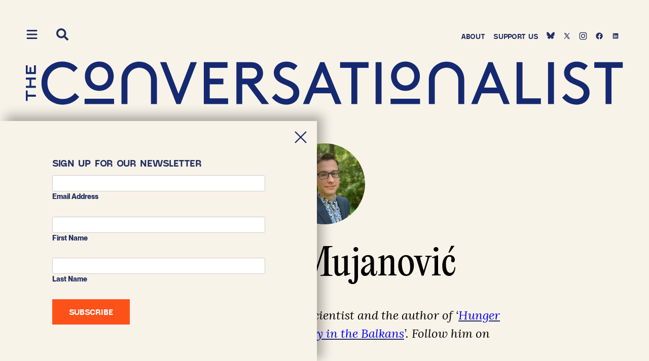

--- FILE ---
content_type: text/html; charset=UTF-8
request_url: https://conversationalist.org/writers/jasmin-mujanovic/
body_size: 14799
content:
<!doctype html>
<html lang="en-US">
<head>
	<meta charset="UTF-8">
	<meta name="viewport" content="width=device-width, initial-scale=1">
	<link rel="profile" href="https://gmpg.org/xfn/11">

	<title>Jasmin Mujanović &#x2d; The Conversationalist</title>
	<style>img:is([sizes="auto" i], [sizes^="auto," i]) { contain-intrinsic-size: 3000px 1500px }</style>
	
<!-- The SEO Framework by Sybre Waaijer -->
<meta name="robots" content="max-snippet:-1,max-image-preview:large,max-video-preview:-1" />
<link rel="canonical" href="https://conversationalist.org/writers/jasmin-mujanovic/" />
<meta name="description" content="Jasmin Mujanović is a political scientist and the author of &lsquo;Hunger and Fury: The Crisis of Democracy in the Balkans&rsquo;. Follow him on Twitter @JasminMuj." />
<meta property="og:type" content="article" />
<meta property="og:locale" content="en_US" />
<meta property="og:site_name" content="The Conversationalist" />
<meta property="og:title" content="Jasmin Mujanović" />
<meta property="og:description" content="Jasmin Mujanović is a political scientist and the author of &lsquo;Hunger and Fury: The Crisis of Democracy in the Balkans&rsquo;. Follow him on Twitter @JasminMuj." />
<meta property="og:url" content="https://conversationalist.org/writers/jasmin-mujanovic/" />
<meta property="og:image" content="https://conversationalist.org/wp-content/uploads/2021/01/jasmin-scaled-1.jpg" />
<meta property="og:image:width" content="1920" />
<meta property="og:image:height" content="2560" />
<meta property="article:published_time" content="2021-01-08T02:39:02+00:00" />
<meta property="article:modified_time" content="2021-01-08T02:39:02+00:00" />
<meta name="twitter:card" content="summary_large_image" />
<meta name="twitter:site" content="@convo_ist" />
<meta name="twitter:title" content="Jasmin Mujanović" />
<meta name="twitter:description" content="Jasmin Mujanović is a political scientist and the author of &lsquo;Hunger and Fury: The Crisis of Democracy in the Balkans&rsquo;. Follow him on Twitter @JasminMuj." />
<meta name="twitter:image" content="https://conversationalist.org/wp-content/uploads/2021/01/jasmin-scaled-1.jpg" />
<script type="application/ld+json">{"@context":"https://schema.org","@graph":[{"@type":"WebSite","@id":"https://conversationalist.org/#/schema/WebSite","url":"https://conversationalist.org/","name":"The Conversationalist","description":"Global feminist perspectives. Independent nonprofit journalism.","inLanguage":"en-US","potentialAction":{"@type":"SearchAction","target":{"@type":"EntryPoint","urlTemplate":"https://conversationalist.org/search/{search_term_string}/"},"query-input":"required name=search_term_string"},"publisher":{"@type":"Organization","@id":"https://conversationalist.org/#/schema/Organization","name":"The Conversationalist","url":"https://conversationalist.org/"}},{"@type":"WebPage","@id":"https://conversationalist.org/writers/jasmin-mujanovic/","url":"https://conversationalist.org/writers/jasmin-mujanovic/","name":"Jasmin Mujanović &#x2d; The Conversationalist","description":"Jasmin Mujanović is a political scientist and the author of &lsquo;Hunger and Fury: The Crisis of Democracy in the Balkans&rsquo;. Follow him on Twitter @JasminMuj.","inLanguage":"en-US","isPartOf":{"@id":"https://conversationalist.org/#/schema/WebSite"},"breadcrumb":{"@type":"BreadcrumbList","@id":"https://conversationalist.org/#/schema/BreadcrumbList","itemListElement":[{"@type":"ListItem","position":1,"item":"https://conversationalist.org/","name":"The Conversationalist"},{"@type":"ListItem","position":2,"item":"https://conversationalist.org/writers/","name":"Archives: Writers"},{"@type":"ListItem","position":3,"name":"Jasmin Mujanović"}]},"potentialAction":{"@type":"ReadAction","target":"https://conversationalist.org/writers/jasmin-mujanovic/"},"datePublished":"2021-01-08T02:39:02+00:00","dateModified":"2021-01-08T02:39:02+00:00"}]}</script>
<!-- / The SEO Framework by Sybre Waaijer | 6.77ms meta | 0.70ms boot -->

<link rel='dns-prefetch' href='//kit.fontawesome.com' />
<link rel='dns-prefetch' href='//fonts.googleapis.com' />
<link rel="alternate" type="application/rss+xml" title="The Conversationalist &raquo; Feed" href="https://conversationalist.org/feed/" />
<link rel="alternate" type="application/rss+xml" title="The Conversationalist &raquo; Comments Feed" href="https://conversationalist.org/comments/feed/" />
<script type="text/javascript">
/* <![CDATA[ */
window._wpemojiSettings = {"baseUrl":"https:\/\/s.w.org\/images\/core\/emoji\/16.0.1\/72x72\/","ext":".png","svgUrl":"https:\/\/s.w.org\/images\/core\/emoji\/16.0.1\/svg\/","svgExt":".svg","source":{"concatemoji":"https:\/\/conversationalist.org\/wp-includes\/js\/wp-emoji-release.min.js?ver=6.8.3"}};
/*! This file is auto-generated */
!function(s,n){var o,i,e;function c(e){try{var t={supportTests:e,timestamp:(new Date).valueOf()};sessionStorage.setItem(o,JSON.stringify(t))}catch(e){}}function p(e,t,n){e.clearRect(0,0,e.canvas.width,e.canvas.height),e.fillText(t,0,0);var t=new Uint32Array(e.getImageData(0,0,e.canvas.width,e.canvas.height).data),a=(e.clearRect(0,0,e.canvas.width,e.canvas.height),e.fillText(n,0,0),new Uint32Array(e.getImageData(0,0,e.canvas.width,e.canvas.height).data));return t.every(function(e,t){return e===a[t]})}function u(e,t){e.clearRect(0,0,e.canvas.width,e.canvas.height),e.fillText(t,0,0);for(var n=e.getImageData(16,16,1,1),a=0;a<n.data.length;a++)if(0!==n.data[a])return!1;return!0}function f(e,t,n,a){switch(t){case"flag":return n(e,"\ud83c\udff3\ufe0f\u200d\u26a7\ufe0f","\ud83c\udff3\ufe0f\u200b\u26a7\ufe0f")?!1:!n(e,"\ud83c\udde8\ud83c\uddf6","\ud83c\udde8\u200b\ud83c\uddf6")&&!n(e,"\ud83c\udff4\udb40\udc67\udb40\udc62\udb40\udc65\udb40\udc6e\udb40\udc67\udb40\udc7f","\ud83c\udff4\u200b\udb40\udc67\u200b\udb40\udc62\u200b\udb40\udc65\u200b\udb40\udc6e\u200b\udb40\udc67\u200b\udb40\udc7f");case"emoji":return!a(e,"\ud83e\udedf")}return!1}function g(e,t,n,a){var r="undefined"!=typeof WorkerGlobalScope&&self instanceof WorkerGlobalScope?new OffscreenCanvas(300,150):s.createElement("canvas"),o=r.getContext("2d",{willReadFrequently:!0}),i=(o.textBaseline="top",o.font="600 32px Arial",{});return e.forEach(function(e){i[e]=t(o,e,n,a)}),i}function t(e){var t=s.createElement("script");t.src=e,t.defer=!0,s.head.appendChild(t)}"undefined"!=typeof Promise&&(o="wpEmojiSettingsSupports",i=["flag","emoji"],n.supports={everything:!0,everythingExceptFlag:!0},e=new Promise(function(e){s.addEventListener("DOMContentLoaded",e,{once:!0})}),new Promise(function(t){var n=function(){try{var e=JSON.parse(sessionStorage.getItem(o));if("object"==typeof e&&"number"==typeof e.timestamp&&(new Date).valueOf()<e.timestamp+604800&&"object"==typeof e.supportTests)return e.supportTests}catch(e){}return null}();if(!n){if("undefined"!=typeof Worker&&"undefined"!=typeof OffscreenCanvas&&"undefined"!=typeof URL&&URL.createObjectURL&&"undefined"!=typeof Blob)try{var e="postMessage("+g.toString()+"("+[JSON.stringify(i),f.toString(),p.toString(),u.toString()].join(",")+"));",a=new Blob([e],{type:"text/javascript"}),r=new Worker(URL.createObjectURL(a),{name:"wpTestEmojiSupports"});return void(r.onmessage=function(e){c(n=e.data),r.terminate(),t(n)})}catch(e){}c(n=g(i,f,p,u))}t(n)}).then(function(e){for(var t in e)n.supports[t]=e[t],n.supports.everything=n.supports.everything&&n.supports[t],"flag"!==t&&(n.supports.everythingExceptFlag=n.supports.everythingExceptFlag&&n.supports[t]);n.supports.everythingExceptFlag=n.supports.everythingExceptFlag&&!n.supports.flag,n.DOMReady=!1,n.readyCallback=function(){n.DOMReady=!0}}).then(function(){return e}).then(function(){var e;n.supports.everything||(n.readyCallback(),(e=n.source||{}).concatemoji?t(e.concatemoji):e.wpemoji&&e.twemoji&&(t(e.twemoji),t(e.wpemoji)))}))}((window,document),window._wpemojiSettings);
/* ]]> */
</script>

<style id='wp-emoji-styles-inline-css' type='text/css'>

	img.wp-smiley, img.emoji {
		display: inline !important;
		border: none !important;
		box-shadow: none !important;
		height: 1em !important;
		width: 1em !important;
		margin: 0 0.07em !important;
		vertical-align: -0.1em !important;
		background: none !important;
		padding: 0 !important;
	}
</style>
<link rel='stylesheet' id='wp-block-library-css' href='https://conversationalist.org/wp-includes/css/dist/block-library/style.min.css?ver=6.8.3' type='text/css' media='all' />
<style id='classic-theme-styles-inline-css' type='text/css'>
/*! This file is auto-generated */
.wp-block-button__link{color:#fff;background-color:#32373c;border-radius:9999px;box-shadow:none;text-decoration:none;padding:calc(.667em + 2px) calc(1.333em + 2px);font-size:1.125em}.wp-block-file__button{background:#32373c;color:#fff;text-decoration:none}
</style>
<link rel='stylesheet' id='cbs_css-css' href='https://conversationalist.org/wp-content/plugins/conversationalist-custom-block-styles/cbs.css?ver=1.03' type='text/css' media='all' />
<style id='global-styles-inline-css' type='text/css'>
:root{--wp--preset--aspect-ratio--square: 1;--wp--preset--aspect-ratio--4-3: 4/3;--wp--preset--aspect-ratio--3-4: 3/4;--wp--preset--aspect-ratio--3-2: 3/2;--wp--preset--aspect-ratio--2-3: 2/3;--wp--preset--aspect-ratio--16-9: 16/9;--wp--preset--aspect-ratio--9-16: 9/16;--wp--preset--color--black: #000000;--wp--preset--color--cyan-bluish-gray: #abb8c3;--wp--preset--color--white: #ffffff;--wp--preset--color--pale-pink: #f78da7;--wp--preset--color--vivid-red: #cf2e2e;--wp--preset--color--luminous-vivid-orange: #ff6900;--wp--preset--color--luminous-vivid-amber: #fcb900;--wp--preset--color--light-green-cyan: #7bdcb5;--wp--preset--color--vivid-green-cyan: #00d084;--wp--preset--color--pale-cyan-blue: #8ed1fc;--wp--preset--color--vivid-cyan-blue: #0693e3;--wp--preset--color--vivid-purple: #9b51e0;--wp--preset--color--conversationalist-blue: #222F60;--wp--preset--color--conversationalist-dark-blue: #173B3F;--wp--preset--color--conversationalist-accent-orange: #FD511A;--wp--preset--color--conversationalist-black: #000;--wp--preset--color--conversationalist-white: #fff;--wp--preset--gradient--vivid-cyan-blue-to-vivid-purple: linear-gradient(135deg,rgba(6,147,227,1) 0%,rgb(155,81,224) 100%);--wp--preset--gradient--light-green-cyan-to-vivid-green-cyan: linear-gradient(135deg,rgb(122,220,180) 0%,rgb(0,208,130) 100%);--wp--preset--gradient--luminous-vivid-amber-to-luminous-vivid-orange: linear-gradient(135deg,rgba(252,185,0,1) 0%,rgba(255,105,0,1) 100%);--wp--preset--gradient--luminous-vivid-orange-to-vivid-red: linear-gradient(135deg,rgba(255,105,0,1) 0%,rgb(207,46,46) 100%);--wp--preset--gradient--very-light-gray-to-cyan-bluish-gray: linear-gradient(135deg,rgb(238,238,238) 0%,rgb(169,184,195) 100%);--wp--preset--gradient--cool-to-warm-spectrum: linear-gradient(135deg,rgb(74,234,220) 0%,rgb(151,120,209) 20%,rgb(207,42,186) 40%,rgb(238,44,130) 60%,rgb(251,105,98) 80%,rgb(254,248,76) 100%);--wp--preset--gradient--blush-light-purple: linear-gradient(135deg,rgb(255,206,236) 0%,rgb(152,150,240) 100%);--wp--preset--gradient--blush-bordeaux: linear-gradient(135deg,rgb(254,205,165) 0%,rgb(254,45,45) 50%,rgb(107,0,62) 100%);--wp--preset--gradient--luminous-dusk: linear-gradient(135deg,rgb(255,203,112) 0%,rgb(199,81,192) 50%,rgb(65,88,208) 100%);--wp--preset--gradient--pale-ocean: linear-gradient(135deg,rgb(255,245,203) 0%,rgb(182,227,212) 50%,rgb(51,167,181) 100%);--wp--preset--gradient--electric-grass: linear-gradient(135deg,rgb(202,248,128) 0%,rgb(113,206,126) 100%);--wp--preset--gradient--midnight: linear-gradient(135deg,rgb(2,3,129) 0%,rgb(40,116,252) 100%);--wp--preset--font-size--small: 13px;--wp--preset--font-size--medium: 20px;--wp--preset--font-size--large: 36px;--wp--preset--font-size--x-large: 42px;--wp--preset--spacing--20: 0.44rem;--wp--preset--spacing--30: 0.67rem;--wp--preset--spacing--40: 1rem;--wp--preset--spacing--50: 1.5rem;--wp--preset--spacing--60: 2.25rem;--wp--preset--spacing--70: 3.38rem;--wp--preset--spacing--80: 5.06rem;--wp--preset--shadow--natural: 6px 6px 9px rgba(0, 0, 0, 0.2);--wp--preset--shadow--deep: 12px 12px 50px rgba(0, 0, 0, 0.4);--wp--preset--shadow--sharp: 6px 6px 0px rgba(0, 0, 0, 0.2);--wp--preset--shadow--outlined: 6px 6px 0px -3px rgba(255, 255, 255, 1), 6px 6px rgba(0, 0, 0, 1);--wp--preset--shadow--crisp: 6px 6px 0px rgba(0, 0, 0, 1);}:where(.is-layout-flex){gap: 0.5em;}:where(.is-layout-grid){gap: 0.5em;}body .is-layout-flex{display: flex;}.is-layout-flex{flex-wrap: wrap;align-items: center;}.is-layout-flex > :is(*, div){margin: 0;}body .is-layout-grid{display: grid;}.is-layout-grid > :is(*, div){margin: 0;}:where(.wp-block-columns.is-layout-flex){gap: 2em;}:where(.wp-block-columns.is-layout-grid){gap: 2em;}:where(.wp-block-post-template.is-layout-flex){gap: 1.25em;}:where(.wp-block-post-template.is-layout-grid){gap: 1.25em;}.has-black-color{color: var(--wp--preset--color--black) !important;}.has-cyan-bluish-gray-color{color: var(--wp--preset--color--cyan-bluish-gray) !important;}.has-white-color{color: var(--wp--preset--color--white) !important;}.has-pale-pink-color{color: var(--wp--preset--color--pale-pink) !important;}.has-vivid-red-color{color: var(--wp--preset--color--vivid-red) !important;}.has-luminous-vivid-orange-color{color: var(--wp--preset--color--luminous-vivid-orange) !important;}.has-luminous-vivid-amber-color{color: var(--wp--preset--color--luminous-vivid-amber) !important;}.has-light-green-cyan-color{color: var(--wp--preset--color--light-green-cyan) !important;}.has-vivid-green-cyan-color{color: var(--wp--preset--color--vivid-green-cyan) !important;}.has-pale-cyan-blue-color{color: var(--wp--preset--color--pale-cyan-blue) !important;}.has-vivid-cyan-blue-color{color: var(--wp--preset--color--vivid-cyan-blue) !important;}.has-vivid-purple-color{color: var(--wp--preset--color--vivid-purple) !important;}.has-black-background-color{background-color: var(--wp--preset--color--black) !important;}.has-cyan-bluish-gray-background-color{background-color: var(--wp--preset--color--cyan-bluish-gray) !important;}.has-white-background-color{background-color: var(--wp--preset--color--white) !important;}.has-pale-pink-background-color{background-color: var(--wp--preset--color--pale-pink) !important;}.has-vivid-red-background-color{background-color: var(--wp--preset--color--vivid-red) !important;}.has-luminous-vivid-orange-background-color{background-color: var(--wp--preset--color--luminous-vivid-orange) !important;}.has-luminous-vivid-amber-background-color{background-color: var(--wp--preset--color--luminous-vivid-amber) !important;}.has-light-green-cyan-background-color{background-color: var(--wp--preset--color--light-green-cyan) !important;}.has-vivid-green-cyan-background-color{background-color: var(--wp--preset--color--vivid-green-cyan) !important;}.has-pale-cyan-blue-background-color{background-color: var(--wp--preset--color--pale-cyan-blue) !important;}.has-vivid-cyan-blue-background-color{background-color: var(--wp--preset--color--vivid-cyan-blue) !important;}.has-vivid-purple-background-color{background-color: var(--wp--preset--color--vivid-purple) !important;}.has-black-border-color{border-color: var(--wp--preset--color--black) !important;}.has-cyan-bluish-gray-border-color{border-color: var(--wp--preset--color--cyan-bluish-gray) !important;}.has-white-border-color{border-color: var(--wp--preset--color--white) !important;}.has-pale-pink-border-color{border-color: var(--wp--preset--color--pale-pink) !important;}.has-vivid-red-border-color{border-color: var(--wp--preset--color--vivid-red) !important;}.has-luminous-vivid-orange-border-color{border-color: var(--wp--preset--color--luminous-vivid-orange) !important;}.has-luminous-vivid-amber-border-color{border-color: var(--wp--preset--color--luminous-vivid-amber) !important;}.has-light-green-cyan-border-color{border-color: var(--wp--preset--color--light-green-cyan) !important;}.has-vivid-green-cyan-border-color{border-color: var(--wp--preset--color--vivid-green-cyan) !important;}.has-pale-cyan-blue-border-color{border-color: var(--wp--preset--color--pale-cyan-blue) !important;}.has-vivid-cyan-blue-border-color{border-color: var(--wp--preset--color--vivid-cyan-blue) !important;}.has-vivid-purple-border-color{border-color: var(--wp--preset--color--vivid-purple) !important;}.has-vivid-cyan-blue-to-vivid-purple-gradient-background{background: var(--wp--preset--gradient--vivid-cyan-blue-to-vivid-purple) !important;}.has-light-green-cyan-to-vivid-green-cyan-gradient-background{background: var(--wp--preset--gradient--light-green-cyan-to-vivid-green-cyan) !important;}.has-luminous-vivid-amber-to-luminous-vivid-orange-gradient-background{background: var(--wp--preset--gradient--luminous-vivid-amber-to-luminous-vivid-orange) !important;}.has-luminous-vivid-orange-to-vivid-red-gradient-background{background: var(--wp--preset--gradient--luminous-vivid-orange-to-vivid-red) !important;}.has-very-light-gray-to-cyan-bluish-gray-gradient-background{background: var(--wp--preset--gradient--very-light-gray-to-cyan-bluish-gray) !important;}.has-cool-to-warm-spectrum-gradient-background{background: var(--wp--preset--gradient--cool-to-warm-spectrum) !important;}.has-blush-light-purple-gradient-background{background: var(--wp--preset--gradient--blush-light-purple) !important;}.has-blush-bordeaux-gradient-background{background: var(--wp--preset--gradient--blush-bordeaux) !important;}.has-luminous-dusk-gradient-background{background: var(--wp--preset--gradient--luminous-dusk) !important;}.has-pale-ocean-gradient-background{background: var(--wp--preset--gradient--pale-ocean) !important;}.has-electric-grass-gradient-background{background: var(--wp--preset--gradient--electric-grass) !important;}.has-midnight-gradient-background{background: var(--wp--preset--gradient--midnight) !important;}.has-small-font-size{font-size: var(--wp--preset--font-size--small) !important;}.has-medium-font-size{font-size: var(--wp--preset--font-size--medium) !important;}.has-large-font-size{font-size: var(--wp--preset--font-size--large) !important;}.has-x-large-font-size{font-size: var(--wp--preset--font-size--x-large) !important;}
:where(.wp-block-post-template.is-layout-flex){gap: 1.25em;}:where(.wp-block-post-template.is-layout-grid){gap: 1.25em;}
:where(.wp-block-columns.is-layout-flex){gap: 2em;}:where(.wp-block-columns.is-layout-grid){gap: 2em;}
:root :where(.wp-block-pullquote){font-size: 1.5em;line-height: 1.6;}
</style>
<link rel='stylesheet' id='jquery-fancybox-css' href='https://conversationalist.org/wp-content/plugins/wp-fancybox-3/assets/css/jquery.fancybox.min.css?ver=1.0.13' type='text/css' media='screen' />
<link rel='stylesheet' id='conversationalist-style-css' href='https://conversationalist.org/wp-content/themes/conversationalistnew/style.css?ver=0.2' type='text/css' media='all' />
<link rel='stylesheet' id='style-css' href='https://conversationalist.org/wp-content/themes/conversationalistnew/css/custom.css?ver=0.4' type='text/css' media='all' />
<link rel='stylesheet' id='google-fonts-lora-css' href='//fonts.googleapis.com/css?family=Lora%3A400%2C400i%2C500%2C500i%2C700%2C+700i&#038;ver=6.8.3' type='text/css' media='all' />
<script type="text/javascript" src="https://conversationalist.org/wp-includes/js/jquery/jquery.min.js?ver=3.7.1" id="jquery-core-js"></script>
<script type="text/javascript" src="https://conversationalist.org/wp-includes/js/jquery/jquery-migrate.min.js?ver=3.4.1" id="jquery-migrate-js"></script>
<link rel="https://api.w.org/" href="https://conversationalist.org/wp-json/" /><link rel="alternate" title="JSON" type="application/json" href="https://conversationalist.org/wp-json/wp/v2/writers/2241" /><link rel="EditURI" type="application/rsd+xml" title="RSD" href="https://conversationalist.org/xmlrpc.php?rsd" />
<link rel="alternate" title="oEmbed (JSON)" type="application/json+oembed" href="https://conversationalist.org/wp-json/oembed/1.0/embed?url=https%3A%2F%2Fconversationalist.org%2Fwriters%2Fjasmin-mujanovic%2F" />
<link rel="alternate" title="oEmbed (XML)" type="text/xml+oembed" href="https://conversationalist.org/wp-json/oembed/1.0/embed?url=https%3A%2F%2Fconversationalist.org%2Fwriters%2Fjasmin-mujanovic%2F&#038;format=xml" />

		<!-- GA Google Analytics @ https://m0n.co/ga -->
		<script async src="https://www.googletagmanager.com/gtag/js?id=3303900393"></script>
		<script>
			window.dataLayer = window.dataLayer || [];
			function gtag(){dataLayer.push(arguments);}
			gtag('js', new Date());
			gtag('config', '3303900393');
		</script>

		<!-- Google tag (gtag.js) -->
	<script async src="https://www.googletagmanager.com/gtag/js?id=G-FBJ2W50HY5"></script>
	<script>
	window.dataLayer = window.dataLayer || [];
	function gtag(){dataLayer.push(arguments);}
	gtag('js', new Date());

	gtag('config', 'G-FBJ2W50HY5');
	</script>
    <!-- Google Tag Manager -->
	<script>(function(w,d,s,l,i){w[l]=w[l]||[];w[l].push({'gtm.start':
	new Date().getTime(),event:'gtm.js'});var f=d.getElementsByTagName(s)[0],
	j=d.createElement(s),dl=l!='dataLayer'?'&l='+l:'';j.async=true;j.src=
	'https://www.googletagmanager.com/gtm.js?id='+i+dl;f.parentNode.insertBefore(j,f);
	})(window,document,'script','dataLayer','GTM-57RX2RBC');</script>
	<!-- End Google Tag Manager -->

<link rel="icon" href="https://conversationalist.org/wp-content/uploads/2022/09/Co-ist-Icon-DARK-BLUE-RGB.svg" sizes="32x32" />
<link rel="icon" href="https://conversationalist.org/wp-content/uploads/2022/09/Co-ist-Icon-DARK-BLUE-RGB.svg" sizes="192x192" />
<link rel="apple-touch-icon" href="https://conversationalist.org/wp-content/uploads/2022/09/Co-ist-Icon-DARK-BLUE-RGB.svg" />
<meta name="msapplication-TileImage" content="https://conversationalist.org/wp-content/uploads/2022/09/Co-ist-Icon-DARK-BLUE-RGB.svg" />
		<style type="text/css" id="wp-custom-css">
			.entry-content mark.has-conversationalist-accent-orange-color {
      font-family: "PP Editorial New", "Lora", serif;
      font-size: 54px;
      line-height: 1.2;
      border-top: 1px solid #FD511A;
      border-bottom: 1px solid #FD511A;
      display: block;
      padding: 30px 0;
      margin: 30px 0;
      text-align: center;
    }

    @media (max-width: 767px) {
      .entry-content mark.has-conversationalist-accent-orange-color {
        font-size: 32px;
      }
    }

.related-posts {
	opacity: 1 !important;
	margin-top: 40px;
}

.related-posts h2.is-style-subtitle {
	display: none;
}

.post-cblock-tag.has-conversationalist-accent-orange-color {
	font-family: 'PP Neue Montreal', 'Helvetica', sans-serif !important;
	border: 0;
	padding: 0;
	margin: 0 0 10px;
	text-align: left;
	font-size: 12px;
}

.btn_inline_img a{
		width: 100%;
	  display: flex !important;
		justify-content: center;
    column-gap: 8px;
    align-items: center;
		padding: 24px 16px !important;
}

.btn_inline_img {
	width: 100%;
}

/* Podcast Buttons - Home */
@media (max-width: 767px) {
  .podcast_btn_wrap {
    flex-wrap: nowrap;
	}
	
	.podcast_btn a {
		padding: 12px 8px !important;
    font-size: 14px;
	}
}

/**/
@media (max-width: 767px) {
	.category_nav {
		display: flex;
		flex-direction: row;
		column-gap: 1rem;
    }
}

/*Author page initials circle fix*/
.writer-bio-pic {
	padding:0 !important;
}		</style>
		</head>

<body class="wp-singular writers-template-default single single-writers postid-2241 wp-custom-logo wp-theme-conversationalistnew">
<div id="page" class="site">
	<a class="skip-link screen-reader-text" href="#content">Skip to content</a>

	<header id="masthead" class="site-header">
        <div class="site-header-inner">
            <div class="site-branding">
                <a href="https://conversationalist.org/" class="custom-logo-link" rel="home"><img width="660" height="49" src="https://conversationalist.org/wp-content/uploads/2022/07/conversationalist-logo-2022.svg" class="custom-logo" alt="The Conversationalist" decoding="async" /></a>            </div><!-- .site-branding -->

            <div class="clear" style="width: 100%; clear: both; height: 1px; font-size: 1px; line-height: 1px;">&nbsp;</div>
                    </div>
	</header><!-- #masthead -->
    <nav id="site-navigation" class="main-navigation">
        <div class="close-menu">
              <svg width="20" height="20" viewBox="-0.5 0 25 25" fill="currentColor" xmlns="http://www.w3.org/2000/svg"><path d="m3 21.32 18-18M3 3.32l18 18" stroke="#FD511A" stroke-width="5.5" stroke-linecap="round" stroke-linejoin="round"/></svg>
          <!-- <i class="fa fa-times" aria-hidden="true"></i> -->
        </div>
                <div class="menu-main-navigation-container"><ul id="primary-menu" class="menu"><li id="menu-item-4771" class="menu-item menu-item-type-taxonomy menu-item-object-category menu-item-4771"><a href="https://conversationalist.org/category/politics/">Politics</a></li>
<li id="menu-item-4772" class="menu-item menu-item-type-taxonomy menu-item-object-category menu-item-4772"><a href="https://conversationalist.org/category/identity/">Identity</a></li>
<li id="menu-item-4773" class="menu-item menu-item-type-taxonomy menu-item-object-category menu-item-4773"><a href="https://conversationalist.org/category/culture/">Culture</a></li>
<li id="menu-item-9306" class="menu-item menu-item-type-taxonomy menu-item-object-category menu-item-9306"><a href="https://conversationalist.org/category/labor/">Labor</a></li>
<li id="menu-item-5654" class="menu-item menu-item-type-custom menu-item-object-custom menu-item-5654"><a href="https://conversationalist.org/writers/">Writers</a></li>
<li id="menu-item-5655" class="hide-desktop menu-item menu-item-type-custom menu-item-object-custom menu-item-5655"><a target="_blank" href="https://twitter.com/convo_ist"><svg width="16" height="16" viewBox="0 -2 20 20" xmlns="http://www.w3.org/2000/svg"><path d="M6.29 16c7.547 0 11.675-6.156 11.675-11.495 0-.175 0-.349-.012-.522A8.265 8.265 0 0 0 20 1.89a8.273 8.273 0 0 1-2.356.637A4.07 4.07 0 0 0 19.448.293a8.303 8.303 0 0 1-2.606.98 4.153 4.153 0 0 0-5.806-.175 4.006 4.006 0 0 0-1.187 3.86A11.717 11.717 0 0 1 1.392.738 4.005 4.005 0 0 0 2.663 6.13 4.122 4.122 0 0 1 .8 5.625v.051C.801 7.6 2.178 9.255 4.092 9.636a4.144 4.144 0 0 1-1.852.069c.537 1.646 2.078 2.773 3.833 2.806A8.315 8.315 0 0 1 0 14.185a11.754 11.754 0 0 0 6.29 1.812" fill="#222F60" fill-rule="evenodd"/></svg></a></li>
<li id="menu-item-5656" class="hide-desktop menu-item menu-item-type-custom menu-item-object-custom menu-item-5656"><a target="_blank" href="https://www.instagram.com/convo_ist/"><svg width="16" height="16" viewBox="0 0 24 24" fill="none" xmlns="http://www.w3.org/2000/svg"><path fill-rule="evenodd" clip-rule="evenodd" d="M12 18a6 6 0 1 0 0-12 6 6 0 0 0 0 12zm0-2a4 4 0 1 0 0-8 4 4 0 0 0 0 8z" fill="#222F60"/><path d="M18 5a1 1 0 1 0 0 2 1 1 0 0 0 0-2z" fill="#222F60"/><path fill-rule="evenodd" clip-rule="evenodd" d="M1.654 4.276C1 5.56 1 7.24 1 10.6v2.8c0 3.36 0 5.04.654 6.324a6 6 0 0 0 2.622 2.622C5.56 23 7.24 23 10.6 23h2.8c3.36 0 5.04 0 6.324-.654a6 6 0 0 0 2.622-2.622C23 18.44 23 16.76 23 13.4v-2.8c0-3.36 0-5.04-.654-6.324a6 6 0 0 0-2.622-2.622C18.44 1 16.76 1 13.4 1h-2.8c-3.36 0-5.04 0-6.324.654a6 6 0 0 0-2.622 2.622zM13.4 3h-2.8c-1.713 0-2.878.002-3.778.075-.877.072-1.325.202-1.638.361a4 4 0 0 0-1.748 1.748c-.16.313-.29.761-.36 1.638C3.001 7.722 3 8.887 3 10.6v2.8c0 1.713.002 2.878.075 3.778.072.877.202 1.325.361 1.638a4 4 0 0 0 1.748 1.748c.313.16.761.29 1.638.36.9.074 2.065.076 3.778.076h2.8c1.713 0 2.878-.002 3.778-.075.877-.072 1.325-.202 1.638-.361a4 4 0 0 0 1.748-1.748c.16-.313.29-.761.36-1.638.074-.9.076-2.065.076-3.778v-2.8c0-1.713-.002-2.878-.075-3.778-.072-.877-.202-1.325-.361-1.638a4 4 0 0 0-1.748-1.748c-.313-.16-.761-.29-1.638-.36C16.278 3.001 15.113 3 13.4 3z" fill="#222F60"/></svg></a></li>
<li id="menu-item-5657" class="hide-desktop menu-item menu-item-type-custom menu-item-object-custom menu-item-5657"><a target="_blank" href="https://www.facebook.com/Convoist"><svg fill="#222F60" width="16" height="16" viewBox="0 0 24 24" xmlns="http://www.w3.org/2000/svg"><path d="M12 2.04c-5.5 0-10 4.49-10 10.02 0 5 3.66 9.15 8.44 9.9v-7H7.9v-2.9h2.54V9.85c0-2.51 1.49-3.89 3.78-3.89 1.09 0 2.23.19 2.23.19v2.47h-1.26c-1.24 0-1.63.77-1.63 1.56v1.88h2.78l-.45 2.9h-2.33v7a10 10 0 0 0 8.44-9.9c0-5.53-4.5-10.02-10-10.02z"/></svg></a></li>
<li id="menu-item-5658" class="hide-desktop menu-item menu-item-type-custom menu-item-object-custom menu-item-5658"><a target="_blank" href="https://www.linkedin.com/company/convo-ist/"><svg width="16" height="16" viewBox="0 0 24 24" fill="none" xmlns="http://www.w3.org/2000/svg"><path d="M18.72 4H5.37A1.31 1.31 0 0 0 4 5.25v13.38A1.41 1.41 0 0 0 5.37 20h13.35A1.34 1.34 0 0 0 20 18.63V5.25A1.23 1.23 0 0 0 18.72 4zM9 17.34H6.67v-7.13H9v7.13zM7.89 9.13A1.18 1.18 0 0 1 6.67 7.9a1.18 1.18 0 0 1 1.24-1.23A1.18 1.18 0 0 1 9.13 7.9a1.18 1.18 0 0 1-1.24 1.23zm9.45 8.21H15v-3.9c0-.93-.33-1.57-1.16-1.57a1.25 1.25 0 0 0-1.17.84 1.431 1.431 0 0 0-.08.57v4.06h-2.3v-7.13h2.3v1a2.32 2.32 0 0 1 2.1-1.21c1.51 0 2.65 1 2.65 3.13v4.21z" fill="#222F60"/></svg></a></li>
</ul></div>    </nav><!-- #site-navigation -->

    <nav id="mobile-navigation" class="mobile-navigation">
        <div class="mobile-navigation-inner">
            <div class="fixed-branding">
                    <a href="https://conversationalist.org/" class="custom-logo-link" rel="home"><img width="660" height="49" src="https://conversationalist.org/wp-content/uploads/2022/07/conversationalist-logo-2022.svg" class="custom-logo" alt="The Conversationalist" decoding="async" /></a>            </div><!-- .site-branding -->




            <div class="button-container">
                <button class="hamburger hamburger--squeeze" type="button">
                    <style>
                      .hamb-icon,
                      .search-icon {
                        width: 18px;
                        height: 18px;
                      }
                      @media screen and (min-width: 1024px) {
                        .hamb-icon,
                        .search-icon {
                          width: 24px;
                          height: 24px;
                        }
                      }
                    </style>
                    <svg class="hamb-icon" xmlns="http://www.w3.org/2000/svg" fill="#222F60" viewBox="0 0 448 512"><path d="M0 96c0-17.7 14.3-32 32-32h384c17.7 0 32 14.3 32 32s-14.3 32-32 32H32c-17.7 0-32-14.3-32-32zm0 160c0-17.7 14.3-32 32-32h384c17.7 0 32 14.3 32 32s-14.3 32-32 32H32c-17.7 0-32-14.3-32-32zm448 160c0 17.7-14.3 32-32 32H32c-17.7 0-32-14.3-32-32s14.3-32 32-32h384c17.7 0 32 14.3 32 32z"/></svg>
                    <!-- <i class="fa fa-bars" aria-hidden="true"></i> -->
                </button>
            </div>
            <div class="button-container">
                <button class="search" type="button">
                    <span class="search-inner">
                        <svg class="search-icon" fill="#222F60" viewBox="0 0 512 512" xmlns="http://www.w3.org/2000/svg"><path d="M505 442.7 405.3 343c-4.5-4.5-10.6-7-17-7H372c27.6-35.3 44-79.7 44-128C416 93.1 322.9 0 208 0S0 93.1 0 208s93.1 208 208 208c48.3 0 92.7-16.4 128-44v16.3c0 6.4 2.5 12.5 7 17l99.7 99.7c9.4 9.4 24.6 9.4 33.9 0l28.3-28.3c9.4-9.4 9.4-24.6.1-34zM208 336c-70.7 0-128-57.2-128-128 0-70.7 57.2-128 128-128 70.7 0 128 57.2 128 128 0 70.7-57.2 128-128 128z"/></svg>
                        <!-- <i class="fa fa-search" aria-hidden="true"></i> -->
                    </span>
                </button>
            </div>
            <style>
              .fixed-branding {
                left: 50% !important;
                top: 50% !important;
                transform: translate(-50%, -50%) !important;
              }
              .custom-logo-link {
                display: grid !important;
              }
              .menu-top-menu-container {
                height: 48px;
              }
              .menu-top-menu-container ul {
                height: 48px;
                display: flex;
                align-items: center;
              }
              @media screen and (min-width: 1024px) {
                .menu-top-menu-container,
                .menu-top-menu-container ul {
                  height: 63px;
                }
              }
              .menu-top-menu-container svg {
                display: block;
                position: relative;
                top: 2px;
              }
            </style>
            <div class="menu-top-menu-container"><ul id="top-menu" class="menu"><li id="menu-item-4047" class="menu-item menu-item-type-post_type menu-item-object-page menu-item-4047"><a href="https://conversationalist.org/about/">About</a></li>
<li id="menu-item-9824" class="menu-item menu-item-type-custom menu-item-object-custom menu-item-9824"><a href="https://support-the-conversationalist.raiselysite.com/">Support <span class="hide-mobile">Us</span></a></li>
<li id="menu-item-9542" class="hide-mobile menu-item menu-item-type-custom menu-item-object-custom menu-item-9542"><a target="_blank" href="https://bsky.app/profile/conversationalist.org"><svg width="16" height="16" viewBox="0 0 600 600" xmlns="http://www.w3.org/2000/svg" fill="currentColor"> <path d="m135.72 44.03c66.496 49.921 138.02 151.14 164.28 205.46 26.262-54.316 97.782-155.54 164.28-205.46 47.98-36.021 125.72-63.892 125.72 24.795 0 17.712-10.155 148.79-16.111 170.07-20.703 73.984-96.144 92.854-163.25 81.433 117.3 19.964 147.14 86.092 82.697 152.22-122.39 125.59-175.91-31.511-189.63-71.766-2.514-7.3797-3.6904-10.832-3.7077-7.8964-0.0174-2.9357-1.1937 0.51669-3.7077 7.8964-13.714 40.255-67.233 197.36-189.63 71.766-64.444-66.128-34.605-132.26 82.697-152.22-67.108 11.421-142.55-7.4491-163.25-81.433-5.9562-21.282-16.111-152.36-16.111-170.07 0-88.687 77.742-60.816 125.72-24.795z"/> </svg></a></li>
<li id="menu-item-4060" class="hide-mobile menu-item menu-item-type-custom menu-item-object-custom menu-item-4060"><a target="_blank" href="https://twitter.com/convo_ist"><svg xmlns="http://www.w3.org/2000/svg" x="0px" y="0px" width="16" height="16" viewBox="0 0 30 30"  fill="currentColor"> <path d="M26.37,26l-8.795-12.822l0.015,0.012L25.52,4h-2.65l-6.46,7.48L11.28,4H4.33l8.211,11.971L12.54,15.97L3.88,26h2.65 l7.182-8.322L19.42,26H26.37z M10.23,6l12.34,18h-2.1L8.12,6H10.23z"></path> </svg></a></li>
<li id="menu-item-4061" class="hide-mobile menu-item menu-item-type-custom menu-item-object-custom menu-item-4061"><a target="_blank" href="https://www.instagram.com/convo_ist/"><svg width="16" height="16" viewBox="0 0 24 24" fill="none" xmlns="http://www.w3.org/2000/svg"><path fill-rule="evenodd" clip-rule="evenodd" d="M12 18a6 6 0 1 0 0-12 6 6 0 0 0 0 12zm0-2a4 4 0 1 0 0-8 4 4 0 0 0 0 8z" fill="#222F60"/><path d="M18 5a1 1 0 1 0 0 2 1 1 0 0 0 0-2z" fill="#222F60"/><path fill-rule="evenodd" clip-rule="evenodd" d="M1.654 4.276C1 5.56 1 7.24 1 10.6v2.8c0 3.36 0 5.04.654 6.324a6 6 0 0 0 2.622 2.622C5.56 23 7.24 23 10.6 23h2.8c3.36 0 5.04 0 6.324-.654a6 6 0 0 0 2.622-2.622C23 18.44 23 16.76 23 13.4v-2.8c0-3.36 0-5.04-.654-6.324a6 6 0 0 0-2.622-2.622C18.44 1 16.76 1 13.4 1h-2.8c-3.36 0-5.04 0-6.324.654a6 6 0 0 0-2.622 2.622zM13.4 3h-2.8c-1.713 0-2.878.002-3.778.075-.877.072-1.325.202-1.638.361a4 4 0 0 0-1.748 1.748c-.16.313-.29.761-.36 1.638C3.001 7.722 3 8.887 3 10.6v2.8c0 1.713.002 2.878.075 3.778.072.877.202 1.325.361 1.638a4 4 0 0 0 1.748 1.748c.313.16.761.29 1.638.36.9.074 2.065.076 3.778.076h2.8c1.713 0 2.878-.002 3.778-.075.877-.072 1.325-.202 1.638-.361a4 4 0 0 0 1.748-1.748c.16-.313.29-.761.36-1.638.074-.9.076-2.065.076-3.778v-2.8c0-1.713-.002-2.878-.075-3.778-.072-.877-.202-1.325-.361-1.638a4 4 0 0 0-1.748-1.748c-.313-.16-.761-.29-1.638-.36C16.278 3.001 15.113 3 13.4 3z" fill="#222F60"/></svg></a></li>
<li id="menu-item-5659" class="hide-mobile menu-item menu-item-type-custom menu-item-object-custom menu-item-5659"><a target="_blank" href="https://www.facebook.com/Convoist"><svg fill="#222F60" width="16" height="16" viewBox="0 0 24 24" xmlns="http://www.w3.org/2000/svg"><path d="M12 2.04c-5.5 0-10 4.49-10 10.02 0 5 3.66 9.15 8.44 9.9v-7H7.9v-2.9h2.54V9.85c0-2.51 1.49-3.89 3.78-3.89 1.09 0 2.23.19 2.23.19v2.47h-1.26c-1.24 0-1.63.77-1.63 1.56v1.88h2.78l-.45 2.9h-2.33v7a10 10 0 0 0 8.44-9.9c0-5.53-4.5-10.02-10-10.02z"/></svg></a></li>
<li id="menu-item-5660" class="hide-mobile menu-item menu-item-type-custom menu-item-object-custom menu-item-5660"><a target="_blank" href="https://www.linkedin.com/company/convo-ist/"><svg width="16" height="16" viewBox="0 0 24 24" fill="none" xmlns="http://www.w3.org/2000/svg"><path d="M18.72 4H5.37A1.31 1.31 0 0 0 4 5.25v13.38A1.41 1.41 0 0 0 5.37 20h13.35A1.34 1.34 0 0 0 20 18.63V5.25A1.23 1.23 0 0 0 18.72 4zM9 17.34H6.67v-7.13H9v7.13zM7.89 9.13A1.18 1.18 0 0 1 6.67 7.9a1.18 1.18 0 0 1 1.24-1.23A1.18 1.18 0 0 1 9.13 7.9a1.18 1.18 0 0 1-1.24 1.23zm9.45 8.21H15v-3.9c0-.93-.33-1.57-1.16-1.57a1.25 1.25 0 0 0-1.17.84 1.431 1.431 0 0 0-.08.57v4.06h-2.3v-7.13h2.3v1a2.32 2.32 0 0 1 2.1-1.21c1.51 0 2.65 1 2.65 3.13v4.21z" fill="#222F60"/></svg></a></li>
</ul></div>

        </div>
    </nav>
    <div class="nav-overlay">&nbsp;</div>
    <div class="search-overlay">
        <form role="search" method="get" class="search-form" action="https://conversationalist.org/">
				<label>
					<span class="screen-reader-text">Search for:</span>
					<input type="search" class="search-field" placeholder="Search &hellip;" value="" name="s" />
				</label>
				<input type="submit" class="search-submit" value="Search" />
			</form>        <button class="close-search">
          <svg width="20" height="20" viewBox="-0.5 0 25 25" fill="currentColor" xmlns="http://www.w3.org/2000/svg"><path d="m3 21.32 18-18M3 3.32l18 18" stroke="#222F60" stroke-width="5.5" stroke-linecap="round" stroke-linejoin="round"/></svg>
          <!-- <i class="fa fa-times" aria-hidden="true"></i> -->
        </button>


    </div>
	<div id="content" class="site-content">
	<div id="primary" class="content-area">
		<main id="main" class="site-main">
      <style>
        .site-main {
          max-width: 1400px;
          padding: 0 20px;
          margin: auto;
        }
        .page-title,
        .archive-post-container {
          width: 100% !important;
        }

        .archive-post-container {
          display: grid;
          column-gap: unset;
          grid-gap: 24px;
        }

        .entry-header {
          display: grid;
          justify-items: center;
          align-items: center;
          margin-top: 24px;
        }
        .entry-header .writer-bio-pic {
          width: 80px;
          height: 80px;
          border-radius: 9999px;
          position: relative;
          color: white;
          display: flex;
          align-items: center;
          justify-content: center;
        }
        .entry-header .writer-bio-pic .bio-initials {
          font-family: "PP Editorial New", "Lora", serif;
          font-size: 36px;
          width: 100%;
          height: 100%;
          display: flex;
          align-items: center;
          justify-content: center;
          background: #222F60;
          border-radius: 9999px;
        }
        .entry-header .writer-bio-pic img {
          position: absolute;
          top: 0;
          left: 0;
          width: 100%;
          height: 100%;
          object-fit: cover;
          object-position: center;
          border-radius: 9999px;
        }
        .entry-content {
          max-width: 1000px;
          margin: 0 auto;
          padding: 0 20px;
          width: 100%;
        }

        @media screen and (min-width: 768px) {
          .site-main {
            padding: 0 25px;
          }
          .entry-content {
            padding: 0 25px;
          }
          .entry-header {
            margin-top: 48px;
          }
          .entry-header .writer-bio-pic {
            width: 120px;
            height: 120px;
          }
          .archive-post-container {
            column-gap: unset;
            grid-gap: 36px;
          }
        }
        @media screen and (min-width: 1024px) {
          .site-main {
            padding: 0 50px;
          }
          .entry-header {
            margin-top: 64px;
          }
          .entry-content {
            padding: 0 50px;
          }
          .entry-header .writer-bio-pic {
            width: 160px;
            height: 160px;
          }
        }
        @media screen and (max-width: 767px) {
          .entry-content {
            margin: 0;
            padding: 0;
          }
          .entry-content * {
            margin: 0;
            padding: 0;
          }
        }
      </style>



      <pre style="display: none;">WP_Post Object
(
    [ID] => 2241
    [post_author] => 2
    [post_date] => 2021-01-08 02:39:02
    [post_date_gmt] => 2021-01-08 02:39:02
    [post_content] => <span lang="EN-US"><a href="http://www.jasminmujanovic.com/"><em><span style="color: blue; text-decoration: none; text-underline: none;">Jasmin Mujanović</span></em></a><em> is a political scientist and the author of</em><em> ‘</em><a href="https://www.hurstpublishers.com/book/hunger-and-fury/"><em><span style="color: blue; text-decoration: none; text-underline: none;">Hunger and Fury: The Crisis of Democracy in the Balkans</span></em></a><em>’. Follow him on Twitter <a href="https://twitter.com/JasminMuj">@JasminMuj</a>.</em></span>
    [post_title] => Jasmin Mujanović 
    [post_excerpt] => 
    [post_status] => publish
    [comment_status] => closed
    [ping_status] => closed
    [post_password] => 
    [post_name] => jasmin-mujanovic
    [to_ping] => 
    [pinged] => 
    [post_modified] => 2021-01-08 02:39:02
    [post_modified_gmt] => 2021-01-08 02:39:02
    [post_content_filtered] => 
    [post_parent] => 0
    [guid] => http://conversationalist.org/?post_type=writers&amp;p=2241
    [menu_order] => 0
    [post_type] => writers
    [post_mime_type] => 
    [comment_count] => 0
    [filter] => raw
)
</pre>
        <div class="entry-header">
          <div class="writer-bio-pic">
                                  <img src="https://conversationalist.org/wp-content/uploads/2021/01/jasmin-scaled-1.jpg" class="attachment-medium size-medium wp-post-image" alt="Jasmin Mujanović ">
                            </div>
          <h1 class="entry-title">Jasmin Mujanović </h1>        </div>
        <div class="entry-content">
          <p><span lang="EN-US"><a href="http://www.jasminmujanovic.com/"><em><span style="color: blue; text-decoration: none; text-underline: none;">Jasmin Mujanović</span></em></a><em> is a political scientist and the author of</em><em> ‘</em><a href="https://www.hurstpublishers.com/book/hunger-and-fury/"><em><span style="color: blue; text-decoration: none; text-underline: none;">Hunger and Fury: The Crisis of Democracy in the Balkans</span></em></a><em>’. Follow him on Twitter <a href="https://twitter.com/JasminMuj">@JasminMuj</a>.</em></span></p>
        </div>

    <h2 style="text-align: center; max-width: 1300px; margin: 48px auto 24px auto; font-family: 'PP Editorial New', 'Lora', serif; color: black; border-top: 1px solid black; padding-top: 24px;">
        Articles by Jasmin Mujanović     </h2>
    <div class="archive-post-container writer-archive-posts">
                    <article>
                <style>
                    .post-thumbnail-archive {
                      margin-bottom: 10px;
                    }
                    .post-thumbnail-archive a {
                      aspect-ratio: 1.33;
                      display: grid;
                      height: auto;
                      position: relative;
                    }
                    .post-thumbnail-archive img {
                      position: absolute;
                      top: 0;
                      left: 0;
                      width: 100%;
                      height: 100%;
                      object-fit: cover;
                      object-position: center;
                    }
                    .img-placeholder {
                      position: absolute;
                      top: 0;
                      left: 0;
                      width: 100%;
                      height: 100%;
                      background: rgba(0,0,0,.1);
                    }
                </style>
                <div class="post-thumbnail-archive">
                    <a href="https://conversationalist.org/2022/01/13/a-genocide-denying-autocrat-is-threatening-to-throw-a-lit-match-into-bosnias-tinderbox/">
            <img src="https://conversationalist.org/wp-content/uploads/2022/01/7217458652_42f50f5146_o-1-400x300.jpg" alt="A genocide-denying autocrat is threatening to throw a lit match into Bosnia&#8217;s tinderbox">
    </a>
                </div>
                <div class="post-archive-text">
                    <span class="posted-on">
                        <a class="post-archive-date has-conversationalist-accent-orange-color" href="https://conversationalist.org/2022/01/13/a-genocide-denying-autocrat-is-threatening-to-throw-a-lit-match-into-bosnias-tinderbox/">
                            January 13, 2022                        </a>
                    </span>
                    <h2 class="entry-title entry-title-archive">
                        <a href="https://conversationalist.org/2022/01/13/a-genocide-denying-autocrat-is-threatening-to-throw-a-lit-match-into-bosnias-tinderbox/">
                            A genocide-denying autocrat is threatening to throw a lit match into Bosnia&#8217;s tinderbox                        </a>
                    </h2>
                </div>
            </article>
                    <article>
                <style>
                    .post-thumbnail-archive {
                      margin-bottom: 10px;
                    }
                    .post-thumbnail-archive a {
                      aspect-ratio: 1.33;
                      display: grid;
                      height: auto;
                      position: relative;
                    }
                    .post-thumbnail-archive img {
                      position: absolute;
                      top: 0;
                      left: 0;
                      width: 100%;
                      height: 100%;
                      object-fit: cover;
                      object-position: center;
                    }
                    .img-placeholder {
                      position: absolute;
                      top: 0;
                      left: 0;
                      width: 100%;
                      height: 100%;
                      background: rgba(0,0,0,.1);
                    }
                </style>
                <div class="post-thumbnail-archive">
                    <a href="https://conversationalist.org/2021/05/20/digital-disinformation-is-driving-illiberal-democracies-toward-authoritarianism/">
            <img src="https://conversationalist.org/wp-content/uploads/2021/05/waldemar-brandt-46n7zVCoFHk-unsplash-scaled-1-400x300.jpg" alt="Digital disinformation is driving illiberal democracies toward authoritarianism">
    </a>
                </div>
                <div class="post-archive-text">
                    <span class="posted-on">
                        <a class="post-archive-date has-conversationalist-accent-orange-color" href="https://conversationalist.org/2021/05/20/digital-disinformation-is-driving-illiberal-democracies-toward-authoritarianism/">
                            May 20, 2021                        </a>
                    </span>
                    <h2 class="entry-title entry-title-archive">
                        <a href="https://conversationalist.org/2021/05/20/digital-disinformation-is-driving-illiberal-democracies-toward-authoritarianism/">
                            Digital disinformation is driving illiberal democracies toward authoritarianism                        </a>
                    </h2>
                </div>
            </article>
                    <article>
                <style>
                    .post-thumbnail-archive {
                      margin-bottom: 10px;
                    }
                    .post-thumbnail-archive a {
                      aspect-ratio: 1.33;
                      display: grid;
                      height: auto;
                      position: relative;
                    }
                    .post-thumbnail-archive img {
                      position: absolute;
                      top: 0;
                      left: 0;
                      width: 100%;
                      height: 100%;
                      object-fit: cover;
                      object-position: center;
                    }
                    .img-placeholder {
                      position: absolute;
                      top: 0;
                      left: 0;
                      width: 100%;
                      height: 100%;
                      background: rgba(0,0,0,.1);
                    }
                </style>
                <div class="post-thumbnail-archive">
                    <a href="https://conversationalist.org/2021/04/24/bearing-witness-to-genocide-quo-vadis-aida-is-a-shattering-essential-film/">
            <img src="https://conversationalist.org/wp-content/uploads/2021/04/aida-scaled-1-400x300.jpg" alt="Bearing witness to genocide: &#8216;Quo Vadis, Aida?&#8217; is a shattering, essential film">
    </a>
                </div>
                <div class="post-archive-text">
                    <span class="posted-on">
                        <a class="post-archive-date has-conversationalist-accent-orange-color" href="https://conversationalist.org/2021/04/24/bearing-witness-to-genocide-quo-vadis-aida-is-a-shattering-essential-film/">
                            April 24, 2021                        </a>
                    </span>
                    <h2 class="entry-title entry-title-archive">
                        <a href="https://conversationalist.org/2021/04/24/bearing-witness-to-genocide-quo-vadis-aida-is-a-shattering-essential-film/">
                            Bearing witness to genocide: &#8216;Quo Vadis, Aida?&#8217; is a shattering, essential film                        </a>
                    </h2>
                </div>
            </article>
                    <article>
                <style>
                    .post-thumbnail-archive {
                      margin-bottom: 10px;
                    }
                    .post-thumbnail-archive a {
                      aspect-ratio: 1.33;
                      display: grid;
                      height: auto;
                      position: relative;
                    }
                    .post-thumbnail-archive img {
                      position: absolute;
                      top: 0;
                      left: 0;
                      width: 100%;
                      height: 100%;
                      object-fit: cover;
                      object-position: center;
                    }
                    .img-placeholder {
                      position: absolute;
                      top: 0;
                      left: 0;
                      width: 100%;
                      height: 100%;
                      background: rgba(0,0,0,.1);
                    }
                </style>
                <div class="post-thumbnail-archive">
                    <a href="https://conversationalist.org/2021/01/08/the-rise-and-fall-of-the-trump-presidency-explained-by-a-scholar-who-lived-through-the-siege-of-sarajevo/">
            <img src="https://conversationalist.org/wp-content/uploads/2021/01/maga-final-1-400x300.jpg" alt="The predictable terror of Trump&#8217;s rise and fall">
    </a>
                </div>
                <div class="post-archive-text">
                    <span class="posted-on">
                        <a class="post-archive-date has-conversationalist-accent-orange-color" href="https://conversationalist.org/2021/01/08/the-rise-and-fall-of-the-trump-presidency-explained-by-a-scholar-who-lived-through-the-siege-of-sarajevo/">
                            January 8, 2021                        </a>
                    </span>
                    <h2 class="entry-title entry-title-archive">
                        <a href="https://conversationalist.org/2021/01/08/the-rise-and-fall-of-the-trump-presidency-explained-by-a-scholar-who-lived-through-the-siege-of-sarajevo/">
                            The predictable terror of Trump&#8217;s rise and fall                        </a>
                    </h2>
                </div>
            </article>
            </div>

        <!-- get_template_part( 'template-parts/content', 'writers' ); -->

        
		</main><!-- #main -->
	</div><!-- #primary -->


	</div><!-- #content -->

	<footer id="colophon" class="site-footer">
        <div class="site-footer-inner">
            <hr class="footer-border" />
            <div class="footer-widgets">
                <section id="block-7" class="widget widget_block">
<div class="wp-block-group"><div class="wp-block-group__inner-container is-layout-flow wp-block-group-is-layout-flow">
<h2 class="wp-block-heading">GLOBAL FEMINIST PERSPECTIVES. INDEPENDENT NONPROFIT JOURNALISM.</h2>



<p>Copyright 2026<br>The Conversationalist</p>



<p><a href="https://conversationalist.org/editorial-independence-policy/" data-type="page" data-id="4191">Editorial Independence Policy<br></a><a href="https://conversationalist.org/corrections-and-clarifications-policy/" data-type="page" data-id="4195">Corrections and Clarifications Policy</a><br><a href="https://conversationalist.org/donor-transparency-policy/" data-type="page" data-id="4193">Donor Transparency Policy</a><br></p>
</div></div>
</section><section id="block-8" class="widget widget_block">
<div class="wp-block-group"><div class="wp-block-group__inner-container is-layout-flow wp-block-group-is-layout-flow">
<h3 class="wp-block-heading">Contact</h3>



<p>SUBMISSIONS<br><a href="mailto:SUBMISSIONS@CONVERSATIONALIST.ORG">SUBMISSIONS@CONVERSATIONALIST.ORG</a><br><br>CORRECTIONS<br><a href="mailto:CORRECTIONS@CONVERSATIONALIST.ORG">CORRECTIONS@CONVERSATIONALIST.ORG</a><br><br>JOBS<br><a href="mailto:CAREERS@CONVERSATIONALIST.ORG">CAREERS@CONVERSATIONALIST.ORG</a><br><br>GENERAL INQUIRIES<br><a href="mailto:ADMIN@CONVERSATIONALIST.ORG">ADMIN@CONVERSATIONALIST.ORG</a></p>
</div></div>
</section><section id="block-9" class="widget widget_block">
<div class="wp-block-group"><div class="wp-block-group__inner-container is-layout-flow wp-block-group-is-layout-flow"><div class="widget widget_mc4wp_form_widget"><h2 class="widgettitle">Sign Up for Our Newsletter</h2><script>(function() {
	window.mc4wp = window.mc4wp || {
		listeners: [],
		forms: {
			on: function(evt, cb) {
				window.mc4wp.listeners.push(
					{
						event   : evt,
						callback: cb
					}
				);
			}
		}
	}
})();
</script><!-- Mailchimp for WordPress v4.10.7 - https://wordpress.org/plugins/mailchimp-for-wp/ --><form id="mc4wp-form-1" class="mc4wp-form mc4wp-form-4103" method="post" data-id="4103" data-name="Mailing List Subscribe" ><div class="mc4wp-form-fields"><p>
  	<input type="email" name="EMAIL" placeholder="" required />
	<label>Email address</label>
</p>
<p>
    <input type="text" name="FNAME">
    <label>First Name</label>
</p>
<p>
    <input type="text" name="LNAME">
    <label>Last Name</label>
</p>
<p>
	<input type="submit" value="Subscribe" />
</p></div><label style="display: none !important;">Leave this field empty if you're human: <input type="text" name="_mc4wp_honeypot" value="" tabindex="-1" autocomplete="off" /></label><input type="hidden" name="_mc4wp_timestamp" value="1768659137" /><input type="hidden" name="_mc4wp_form_id" value="4103" /><input type="hidden" name="_mc4wp_form_element_id" value="mc4wp-form-1" /><div class="mc4wp-response"></div></form><!-- / Mailchimp for WordPress Plugin --></div></div></div>
</section><section id="block-10" class="widget widget_block">
<div class="wp-block-group"><div class="wp-block-group__inner-container is-layout-flow wp-block-group-is-layout-flow">
<figure class="wp-block-image size-large"><img loading="lazy" decoding="async" width="660" height="49" src="https://conversationalist.org/wp-content/uploads/2022/07/conversationalist-logo-2022.svg" alt="" class="wp-image-11"/></figure>



<ul class="wp-block-social-links has-icon-color footer-social-icons hide-desktop is-style-logos-only is-content-justification-center is-layout-flex wp-container-core-social-links-is-layout-16018d1d wp-block-social-links-is-layout-flex"><li style="color: #222F60; " class="wp-social-link wp-social-link-bluesky has-conversationalist-blue-color wp-block-social-link"><a rel="noopener nofollow" target="_blank" href="https://bsky.app/profile/conversationalist.org" class="wp-block-social-link-anchor"><svg width="24" height="24" viewBox="0 0 24 24" version="1.1" xmlns="http://www.w3.org/2000/svg" aria-hidden="true" focusable="false"><path d="M6.3,4.2c2.3,1.7,4.8,5.3,5.7,7.2.9-1.9,3.4-5.4,5.7-7.2,1.7-1.3,4.3-2.2,4.3.9s-.4,5.2-.6,5.9c-.7,2.6-3.3,3.2-5.6,2.8,4,.7,5.1,3,2.9,5.3-5,5.2-6.7-2.8-6.7-2.8,0,0-1.7,8-6.7,2.8-2.2-2.3-1.2-4.6,2.9-5.3-2.3.4-4.9-.3-5.6-2.8-.2-.7-.6-5.3-.6-5.9,0-3.1,2.7-2.1,4.3-.9h0Z"></path></svg><span class="wp-block-social-link-label screen-reader-text">Bluesky</span></a></li>

<li style="color: #222F60; " class="wp-social-link wp-social-link-x has-conversationalist-blue-color wp-block-social-link"><a rel="noopener nofollow" target="_blank" href="https://twitter.com/convo_ist" class="wp-block-social-link-anchor"><svg width="24" height="24" viewBox="0 0 24 24" version="1.1" xmlns="http://www.w3.org/2000/svg" aria-hidden="true" focusable="false"><path d="M13.982 10.622 20.54 3h-1.554l-5.693 6.618L8.745 3H3.5l6.876 10.007L3.5 21h1.554l6.012-6.989L15.868 21h5.245l-7.131-10.378Zm-2.128 2.474-.697-.997-5.543-7.93H8l4.474 6.4.697.996 5.815 8.318h-2.387l-4.745-6.787Z" /></svg><span class="wp-block-social-link-label screen-reader-text">X</span></a></li>

<li style="color: #222F60; " class="wp-social-link wp-social-link-instagram has-conversationalist-blue-color wp-block-social-link"><a rel="noopener nofollow" target="_blank" href="https://www.instagram.com/convo_ist/" class="wp-block-social-link-anchor"><svg width="24" height="24" viewBox="0 0 24 24" version="1.1" xmlns="http://www.w3.org/2000/svg" aria-hidden="true" focusable="false"><path d="M12,4.622c2.403,0,2.688,0.009,3.637,0.052c0.877,0.04,1.354,0.187,1.671,0.31c0.42,0.163,0.72,0.358,1.035,0.673 c0.315,0.315,0.51,0.615,0.673,1.035c0.123,0.317,0.27,0.794,0.31,1.671c0.043,0.949,0.052,1.234,0.052,3.637 s-0.009,2.688-0.052,3.637c-0.04,0.877-0.187,1.354-0.31,1.671c-0.163,0.42-0.358,0.72-0.673,1.035 c-0.315,0.315-0.615,0.51-1.035,0.673c-0.317,0.123-0.794,0.27-1.671,0.31c-0.949,0.043-1.233,0.052-3.637,0.052 s-2.688-0.009-3.637-0.052c-0.877-0.04-1.354-0.187-1.671-0.31c-0.42-0.163-0.72-0.358-1.035-0.673 c-0.315-0.315-0.51-0.615-0.673-1.035c-0.123-0.317-0.27-0.794-0.31-1.671C4.631,14.688,4.622,14.403,4.622,12 s0.009-2.688,0.052-3.637c0.04-0.877,0.187-1.354,0.31-1.671c0.163-0.42,0.358-0.72,0.673-1.035 c0.315-0.315,0.615-0.51,1.035-0.673c0.317-0.123,0.794-0.27,1.671-0.31C9.312,4.631,9.597,4.622,12,4.622 M12,3 C9.556,3,9.249,3.01,8.289,3.054C7.331,3.098,6.677,3.25,6.105,3.472C5.513,3.702,5.011,4.01,4.511,4.511 c-0.5,0.5-0.808,1.002-1.038,1.594C3.25,6.677,3.098,7.331,3.054,8.289C3.01,9.249,3,9.556,3,12c0,2.444,0.01,2.751,0.054,3.711 c0.044,0.958,0.196,1.612,0.418,2.185c0.23,0.592,0.538,1.094,1.038,1.594c0.5,0.5,1.002,0.808,1.594,1.038 c0.572,0.222,1.227,0.375,2.185,0.418C9.249,20.99,9.556,21,12,21s2.751-0.01,3.711-0.054c0.958-0.044,1.612-0.196,2.185-0.418 c0.592-0.23,1.094-0.538,1.594-1.038c0.5-0.5,0.808-1.002,1.038-1.594c0.222-0.572,0.375-1.227,0.418-2.185 C20.99,14.751,21,14.444,21,12s-0.01-2.751-0.054-3.711c-0.044-0.958-0.196-1.612-0.418-2.185c-0.23-0.592-0.538-1.094-1.038-1.594 c-0.5-0.5-1.002-0.808-1.594-1.038c-0.572-0.222-1.227-0.375-2.185-0.418C14.751,3.01,14.444,3,12,3L12,3z M12,7.378 c-2.552,0-4.622,2.069-4.622,4.622S9.448,16.622,12,16.622s4.622-2.069,4.622-4.622S14.552,7.378,12,7.378z M12,15 c-1.657,0-3-1.343-3-3s1.343-3,3-3s3,1.343,3,3S13.657,15,12,15z M16.804,6.116c-0.596,0-1.08,0.484-1.08,1.08 s0.484,1.08,1.08,1.08c0.596,0,1.08-0.484,1.08-1.08S17.401,6.116,16.804,6.116z"></path></svg><span class="wp-block-social-link-label screen-reader-text">Instagram</span></a></li>

<li style="color: #222F60; " class="wp-social-link wp-social-link-facebook has-conversationalist-blue-color wp-block-social-link"><a rel="noopener nofollow" target="_blank" href="https://www.facebook.com/Convoist" class="wp-block-social-link-anchor"><svg width="24" height="24" viewBox="0 0 24 24" version="1.1" xmlns="http://www.w3.org/2000/svg" aria-hidden="true" focusable="false"><path d="M12 2C6.5 2 2 6.5 2 12c0 5 3.7 9.1 8.4 9.9v-7H7.9V12h2.5V9.8c0-2.5 1.5-3.9 3.8-3.9 1.1 0 2.2.2 2.2.2v2.5h-1.3c-1.2 0-1.6.8-1.6 1.6V12h2.8l-.4 2.9h-2.3v7C18.3 21.1 22 17 22 12c0-5.5-4.5-10-10-10z"></path></svg><span class="wp-block-social-link-label screen-reader-text">Facebook</span></a></li>

<li style="color: #222F60; " class="wp-social-link wp-social-link-linkedin has-conversationalist-blue-color wp-block-social-link"><a rel="noopener nofollow" target="_blank" href="https://www.linkedin.com/company/convo-ist/" class="wp-block-social-link-anchor"><svg width="24" height="24" viewBox="0 0 24 24" version="1.1" xmlns="http://www.w3.org/2000/svg" aria-hidden="true" focusable="false"><path d="M19.7,3H4.3C3.582,3,3,3.582,3,4.3v15.4C3,20.418,3.582,21,4.3,21h15.4c0.718,0,1.3-0.582,1.3-1.3V4.3 C21,3.582,20.418,3,19.7,3z M8.339,18.338H5.667v-8.59h2.672V18.338z M7.004,8.574c-0.857,0-1.549-0.694-1.549-1.548 c0-0.855,0.691-1.548,1.549-1.548c0.854,0,1.547,0.694,1.547,1.548C8.551,7.881,7.858,8.574,7.004,8.574z M18.339,18.338h-2.669 v-4.177c0-0.996-0.017-2.278-1.387-2.278c-1.389,0-1.601,1.086-1.601,2.206v4.249h-2.667v-8.59h2.559v1.174h0.037 c0.356-0.675,1.227-1.387,2.526-1.387c2.703,0,3.203,1.779,3.203,4.092V18.338z"></path></svg><span class="wp-block-social-link-label screen-reader-text">LinkedIn</span></a></li></ul>
</div></div>
</section>	
                <div class="clear" style="width: 100%; clear: both; height: 1px; font-size: 1px; line-height: 1px;">&nbsp;</div>
            </div>
        </div>
	</footer><!-- #colophon -->
    <a rel="m_PageScroll2id" data-ps2id-offset="0" id="backtotop" class="back-to-top" href="#page" title="Back to Top"><i class="fas fa-arrow-up"></i></a>
</div><!-- #page -->

<script type="speculationrules">
{"prefetch":[{"source":"document","where":{"and":[{"href_matches":"\/*"},{"not":{"href_matches":["\/wp-*.php","\/wp-admin\/*","\/wp-content\/uploads\/*","\/wp-content\/*","\/wp-content\/plugins\/*","\/wp-content\/themes\/conversationalistnew\/*","\/*\\?(.+)"]}},{"not":{"selector_matches":"a[rel~=\"nofollow\"]"}},{"not":{"selector_matches":".no-prefetch, .no-prefetch a"}}]},"eagerness":"conservative"}]}
</script>
<script>(function() {function maybePrefixUrlField () {
  const value = this.value.trim()
  if (value !== '' && value.indexOf('http') !== 0) {
    this.value = 'http://' + value
  }
}

const urlFields = document.querySelectorAll('.mc4wp-form input[type="url"]')
for (let j = 0; j < urlFields.length; j++) {
  urlFields[j].addEventListener('blur', maybePrefixUrlField)
}
})();</script><style id='core-block-supports-inline-css' type='text/css'>
.wp-container-core-social-links-is-layout-16018d1d{justify-content:center;}
</style>
<script type="text/javascript" src="https://conversationalist.org/wp-content/plugins/wp-fancybox-3/assets/js/jquery.fancybox.min.js?ver=1.0.13" id="jquery-fancybox-js"></script>
<script type="text/javascript" src="https://kit.fontawesome.com/0f15d6f764.js?ver=20151215" id="font-awesome-js"></script>
<script type="text/javascript" src="https://conversationalist.org/wp-content/themes/conversationalistnew/js/navigation.js?ver=20151215" id="conversationalist-navigation-js"></script>
<script type="text/javascript" src="https://conversationalist.org/wp-content/themes/conversationalistnew/js/main.js?ver=20151215" id="conversationalist-main-js-js"></script>
<script type="text/javascript" src="https://conversationalist.org/wp-content/themes/conversationalistnew/js/skip-link-focus-fix.js?ver=20151215" id="conversationalist-skip-link-focus-fix-js"></script>
<script type="text/javascript" defer src="https://conversationalist.org/wp-content/plugins/mailchimp-for-wp/assets/js/forms.js?ver=4.10.7" id="mc4wp-forms-api-js"></script>
<script type="text/javascript">
  try {
    jQuery(document).ready(function () {
      var e = jQuery('a[href*=".jpg"]:not(.nolightbox,li.nolightbox>a), area[href*=".jpg"]:not(.nolightbox), a[href*=".jpeg"]:not(.nolightbox,li.nolightbox>a), area[href*=".jpeg"]:not(.nolightbox), a[href*=".png"]:not(.nolightbox,li.nolightbox>a), area[href*=".png"]:not(.nolightbox)');e.fancybox({loop: false,margin: [44,0],keyboard: false,arrows: false,infobar: false,toolbar: false,buttons: [],protect:false,modal:false,autoFocus: false,backFocus: false,trapFocus: false,fullScreen: { autoStart: false },touch: { vertical: false, momentum: false},slideShow: { autoStart: false, speed: 400},thumbs: { autoStart: false, momentum: false},clickContent: function(current, event) {return current.type === "image" ? "zoom" : false},clickSlide: "close",clickOutside: "close",dblclickContent: "false",dblclickSlide: "false",dblclickOutside: "false",mobile: {  preventCaptionOverlap: false, idleTime: false,clickContent: function(current, event) { return current.type === "image" ? "toggleControls" : "close"},clickSlide: function(current, event) { return current.type === "image" ? "toggleControls" : "close"},dblclickContent: function(current, event) { return current.type === "image" ? "zoom" : false},dblclickSlide: function(current, event) { return current.type === "image" ? "zoom" : false}},lang : 'default',
	i18n : {
		'default' : {
			CLOSE       : 'Close',
			NEXT        : 'Next',
			PREV        : 'Previous',
			ERROR       : 'The requested content cannot be loaded. Please try again later.',
			PLAY_START  : 'Start slideshow',
			PLAY_STOP   : 'Pause slideshow',
			FULL_SCREEN : 'Full screen',
			THUMBS      : 'Thumbnails',
		    SHARE       : 'Share',
		},
	}});})
  } catch (e) {
    console.log('Error:' + e)
  }
</script><div class="popup-wrap popup-newsletter">
    <div class="popup-inner">
        <a class="close-popup close-newsletter" href="javascript:;"><svg xmlns="http://www.w3.org/2000/svg" width="24" viewBox="0 0 43 43"><path d="M2 41L41 2M41 41L2 2" stroke-width="4" stroke="#152971"></path></svg></a>
        <div class="inner-content">
            <h3>Sign up for our newsletter</h3>
        <script>(function() {
	window.mc4wp = window.mc4wp || {
		listeners: [],
		forms: {
			on: function(evt, cb) {
				window.mc4wp.listeners.push(
					{
						event   : evt,
						callback: cb
					}
				);
			}
		}
	}
})();
</script><!-- Mailchimp for WordPress v4.10.7 - https://wordpress.org/plugins/mailchimp-for-wp/ --><form id="mc4wp-form-2" class="mc4wp-form mc4wp-form-4103" method="post" data-id="4103" data-name="Mailing List Subscribe" ><div class="mc4wp-form-fields"><p>
  	<input type="email" name="EMAIL" placeholder="" required />
	<label>Email address</label>
</p>
<p>
    <input type="text" name="FNAME">
    <label>First Name</label>
</p>
<p>
    <input type="text" name="LNAME">
    <label>Last Name</label>
</p>
<p>
	<input type="submit" value="Subscribe" />
</p></div><label style="display: none !important;">Leave this field empty if you're human: <input type="text" name="_mc4wp_honeypot" value="" tabindex="-1" autocomplete="off" /></label><input type="hidden" name="_mc4wp_timestamp" value="1768659137" /><input type="hidden" name="_mc4wp_form_id" value="4103" /><input type="hidden" name="_mc4wp_form_element_id" value="mc4wp-form-2" /><div class="mc4wp-response"></div></form><!-- / Mailchimp for WordPress Plugin -->    </div>
</div>


</body>
<script>'undefined'=== typeof _trfq || (window._trfq = []);'undefined'=== typeof _trfd && (window._trfd=[]),_trfd.push({'tccl.baseHost':'secureserver.net'},{'ap':'cpbh-mt'},{'server':'p3plmcpnl492584'},{'dcenter':'p3'},{'cp_id':'5668415'},{'cp_cl':'8'}) // Monitoring performance to make your website faster. If you want to opt-out, please contact web hosting support.</script><script src='https://img1.wsimg.com/traffic-assets/js/tccl.min.js'></script></html>


<!-- Page supported by LiteSpeed Cache 7.5.0.1 on 2026-01-17 14:12:17 -->

--- FILE ---
content_type: text/css
request_url: https://conversationalist.org/wp-content/plugins/conversationalist-custom-block-styles/cbs.css?ver=1.03
body_size: 1599
content:
.has-conversationalist-blue-color {
	color: #222F60 !important;
}
.has-conversationalist-dark-blue-color {
	color: #173B3F !important;
}
.has-conversationalist-accent-orange-color {
	color: #FD511A !important;
}
.has-conversationalist-black-color {
	color: #000 !important;
}
.has-conversationalist-white-color {
	color: #fff !important;
}
.has-conversationalist-blue-background-color {
	background-color: #222F60 !important;
}
.has-conversationalist-dark-blue-background-color {
	background-color: #173B3F !important;
}
.has-conversationalist-accent-orange-background-color {
	background-color: #FD511A !important;
}
.has-conversationalist-black-background-color {
	background-color: #000 !important;
}
.has-conversationalist-white-background-color {
	background-color: #fff !important;
}



/* ## Section headers */
.is-style-section-border-top,
.entry-content .is-style-section-border-top {
    font-size: 16px;
    line-height: 1;
    border-top: 2px solid #222F60;
    font-family: 'PP Gosha Sans', 'Helvetica', sans-serif;
    font-style: normal;
    font-weight: 700;
    color: #222F60;
    text-transform: uppercase;
    margin-left: auto;
    margin-right: auto;
    max-width: 90%;
    padding: 12px 0px 0px 0px;
}


.wp-block-column .is-style-section-border-top,
.entry-content .wp-block-column .is-style-section-border-top {
    max-width: 100%;
}

/* ## Section headers */
.is-style-section-border-top a,
.entry-content .is-style-section-border-top a {
    text-decoration: none;

}


@media only screen and (min-width: 768px) {
    .single-post .entry-content .is-style-section-border-top {
        max-width: 88%;
    }
    .single-post .entry-content .wp-block-column .is-style-section-border-top {
        max-width: 100%;
    }
}


@media only screen and (min-width: 1024px) {
    .is-style-section-border-top,
    .entry-content .is-style-section-border-top {
        font-size: 18px;
        border-top: 4px solid #222F60;
    }
    .single-post .entry-content .is-style-section-border-top {
        max-width: 900px;
    }

}



@media only screen and (min-width: 1300px) {
    .is-style-section-border-top,
    .entry-content .is-style-section-border-top {
        font-size: 24px;
    }    
}









/* ## Post Listing Blocks */

.post-cblock-image, .post-cblock-image img {
    line-height: .5;
}

.post-cblock-tag,
.post-archive-text span.posted-on {
    text-transform: uppercase;
    text-decoration: none;
    font-weight: 700;
    display: block;
    font-size: 12px;
    font-family: 'PP Gosha Sans', 'Helvetica', sans-serif;
    margin: 0px 0px 8px 0px;
}

.entry-content .post-single-featured .post-cblock-tag {
    font-size: 12px;
    text-align: center;
    margin: 24px 0px;
}

.entry-content .post-cblock-title {
    font-size: 18px;
    font-family: "PP Editorial New", "Lora", serif;
	font-weight: 400;
	line-height: 1.25;
	padding: 12px 0px;
    margin: 0px;
    padding: 0px;
    line-height: 1.1;
}

.entry-content .post-single-featured .post-cblock-title {
	font-size: 42px;
    text-align: center;
    padding-top: 20px;
}

.entry-content .post-cblock-title a {
    text-decoration:none;
    color: #000;
}

.entry-content .post-cblock-title a::after {
    display: inline-block;
    padding-left: 6px;
    color: #FD511A;
    font-family: "Font Awesome 5 Free";
    font-weight: 700; 
    content: "\f105";
}

.entry-content .post-single-featured .post-cblock-title a::after {
    display: none;
}

.post-cblock-excerpt {
    font-size: 16px;
    display: -webkit-box;
    -webkit-line-clamp: 3;
    -webkit-box-orient: vertical;
    overflow: hidden;
    margin-top: 24px;
    margin-bottom: 24px;
    text-overflow:none;
    text-align: center;
    font-family: 'PP Neue Montreal', 'Helvetica', sans-serif;
    line-height: 1.2;
}

.post-cblock-byline {
    font-size: 12px !important;
    font-family: 'PP Neue Montreal', 'Helvetica', sans-serif;
    font-style: normal;
    font-weight: 700;
}
.post-cblock-writer-bio,
.post-cblock-writer-bio div,
.post-cblock-writer-bio p {
    font-size: 12px !important;
    font-family: 'PP Neue Montreal', 'Helvetica', sans-serif !important;
    font-style: normal !important;
}

.entry-content .post-single-featured .post-cblock-byline,
.entry-content .post-cblock-byline.post-single-byline {
    text-align: center;
}

.post-list-cblock .post-list-single {
    grid-template-columns: 42% 54%;
    display: grid;
    gap: 4%;
    width: 100%;
    margin-bottom: 12px;
}


.post-list-cblock .post-list-single {
    grid-template-columns: 42% 54%;
}
.post-list-cblock.post-list-style-image-square-alternating > .post-list-single:nth-child(even) {
    grid-template-columns: 54% 42%;
    grid-auto-flow: dense;
}
.post-list-cblock.post-list-style-image-square-alternating > .post-list-single:nth-child(even) > .post-cblock-image-list-single {
    grid-column: 2;
}
.post-list-cblock.post-list-style-image-square-alternating > .post-list-single:nth-child(even) > .post-cblock-content-list-single {
    grid-column: 1;
}

.post-list-cblock .post-cblock-tag {
    display: none;
}

.post-list-cblock.post-list-style-big-and-small > .post-list-single:first-child,
.post-list-cblock.post-list-style-big-and-small > .post-list-single:first-child .post-cblock-tag {
    display: block;
}

.post-list-cblock.post-list-style-big-and-small > .post-list-single:first-child .post-cblock-image {
    margin-bottom: 12px;
}
.post-list-cblock.post-list-style-big-and-small > .post-list-single:first-child .post-cblock-image img {
    width: 100%;
}

.post-list-cblock.post-list-style-big-and-small > .post-list-single:first-child .post-cblock-title {
    font-size: 36px;
    margin-top: 16px;
}

.post-list-cblock.post-list-style-two-column .post-list-single {
    grid-template-columns: 30% 64%;
    position: relative;
}

.post-list-cblock.post-list-style-two-column > .post-list-single:nth-child(n+3) {
    display: none;
}
.post-list-cblock.post-list-style-two-column .post-list-single:nth-child(n+3) {
    display: none;
}


@media only screen and (min-width: 600px) {
    .post-list-cblock .post-cblock-tag {
        display: block;
    }
    .entry-content .post-cblock-title {
        font-size: 24px;
    }    

    .entry-content .post-list-style-image-square .post-cblock-title {
        font-size: 32px;
    }    

}

@media only screen and (min-width: 768px) {
    .post-list-cblock.post-list-style-two-column {
        display: grid;
        grid-template-columns: 48% 48%;
        column-gap: 4%;
        width: 100%;
    }

    .post-list-cblock.post-list-style-two-column > .post-list-single:nth-child(n+3) {
        display: grid;
    }
    .post-list-cblock.post-list-style-two-column > .post-list-single .post-cblock-title  {
        font-size: 16px;
        display: -webkit-box;
        -webkit-line-clamp: 3;
        -webkit-box-orient: vertical;
        overflow: hidden;

    }
    .post-list-cblock.post-list-style-two-column > .post-list-single .post-cblock-byline {
        font-size: 16px !important;
        margin-bottom: 0px;
    }

}



@media only screen and (min-width: 782px) {
    .post-list-cblock .post-list-single {
        grid-template-columns: 40% 56%;
    }    

    .wp-block-column .post-list-cblock .post-cblock-tag {
        display: none;
    }
    .wp-block-column .post-list-cblock .post-cblock-title {
        font-size: 16px;
    }
    .wp-block-column .post-list-cblock.post-list-style-image-square .post-cblock-title {
        font-size: 20px;
    }
    .post-list-cblock.post-list-style-big-and-small > .post-list-single {
        width: 46%;
        float: right;
        clear: right;
        display: block;
        margin-bottom: 24px;
    }

    .post-list-cblock.post-list-style-big-and-small > .post-list-single:first-child {
        width: 48%;
        float: left;
        clear: none;
    }
    .post-list-cblock.post-list-style-big-and-small > .post-list-single .post-cblock-image  {
        margin-bottom: 12px;
    }
    .post-list-cblock.post-list-style-big-and-small > .post-list-single .post-cblock-image img {
        width: 60%;
    }

    .post-list-cblock.post-list-style-big-and-small > .post-list-single .post-cblock-tag,
    .post-list-cblock.post-list-style-big-and-small > .post-list-single .post-cblock-byline,
    .post-list-cblock.post-list-style-big-and-small > .post-list-single:nth-child(n+4) {
        display: none;
    }
    .post-list-cblock.post-list-style-big-and-small > .post-list-single:first-child .post-cblock-tag,
    .post-list-cblock.post-list-style-big-and-small > .post-list-single:first-child .post-cblock-byline {
        display: block;
    }
    
}



@media only screen and (min-width : 1024px) {
    .post-cblock-tag,
    .post-archive-text span.posted-on {
        font-size: 14px;
    }
    .wp-block-column .post-list-cblock .post-cblock-tag {
        display: block;
        font-size: 12px;
    }
    .entry-content .post-single-featured .post-cblock-tag {
        font-size: 18px;
    }
    .entry-content .post-cblock-title {
        font-size: 32px;
    }    
    .entry-content .post-single-featured .post-cblock-title {
		font-size: 60px;
	}
    .wp-block-column .post-list-cblock .post-cblock-title {
        font-size: 20px;
    }
    .post-cblock-excerpt {
        font-size: 20px;
    }


    .post-list-cblock.post-list-style-big-and-small > .post-list-single {
        display: grid;
        width: 52%;
    }

    .post-list-cblock.post-list-style-big-and-small > .post-list-single:first-child {
        width: 44%
    }
    .post-list-cblock.post-list-style-big-and-small > .post-list-single .post-cblock-image  {
        margin-bottom: 0;
    }
    .post-list-cblock.post-list-style-big-and-small > .post-list-single .post-cblock-image img {
        width: 100%;
    }

    .post-list-cblock.post-list-style-big-and-small > .post-list-single:nth-child(n+4) {
        display: grid;
    }
    .post-list-cblock.post-list-style-two-column > .post-list-single .post-cblock-title  {
        font-size: 20px;
    }


}
@media only screen and (min-width : 1200px) {
    .post-list-cblock .post-list-single {
        grid-template-columns: 40% 56%;
    }
    .post-list-cblock.post-list-style-image-square-alternating > .post-list-single:nth-child(even) {
        grid-template-columns: 56% 40%;
    }    

    .wp-block-column .post-list-cblock.post-list-style-image-square .post-cblock-title {
        font-size: 24px;
    }    
    .post-list-cblock.post-list-style-big-and-small > .post-list-single {
        display: grid;
        width: 48%;
        margin-bottom: 12px;
    }
    .post-list-cblock.post-list-style-big-and-small > .post-list-single:first-child {
        width: 48%;
        margin-bottom: 0px;
    }
    .post-list-cblock.post-list-style-big-and-small > .post-list-single .post-cblock-byline {
        display: block;
    }
    .post-list-cblock.post-list-style-two-column > .post-list-single .post-cblock-title  {
        font-size: 24px;
    }


}
@media only screen and (min-width : 1300px) {

    .entry-content .post-single-featured .post-cblock-title {
		font-size: 90px;
	}
    .post-cblock-excerpt {
        font-size: 24px;
    }
    .single-post .entry-content .post-cblock-byline {
        font-size: 20px !important;
    }
    .single-post .entry-content .post-cblock-byline a {
        color: #FD511A;
    }
    .single-post .entry-content .post-cblock-byline a:hover {
        text-decoration: underline;
    }
    .single-post .entry-content .post-cblock-writer-bio p {
        font-size: 16px !important;
    }
    .post-list-cblock .post-list-single {
        margin-bottom: 28px;
    }
    .post-list-cblock.post-list-style-big-and-small > .post-list-single {
        width: 46%;
    }
    .post-list-cblock.post-list-style-big-and-small > .post-list-single:first-child {
        width: 50%
    }

}
@media only screen and (min-width : 1400px) {
    .wp-block-column .post-list-cblock.post-list-style-image-square .post-cblock-title {
        font-size: 28px;
    }
    .post-list-cblock .post-list-single,
    .post-list-cblock.post-list-style-big-and-small > .post-list-single {
        margin-bottom: 40px;
    }
    .post-list-cblock.post-list-style-two-column > .post-list-single {
        margin-bottom: 24px;
    }

}


/* Inline Navigation Block */
.entry-content .wp-block-navigation__container {
    font-family: Helvetica;
    text-transform: uppercase;
    font-weight: 700;
    font-size: 14px;
    line-height: 1.15;
}
.wp-block-navigation .wp-block-navigation-item__content {
    color: #222F60;
}
.wp-block-navigation .wp-block-navigation-item__content:hover {
    text-decoration: underline;
}

